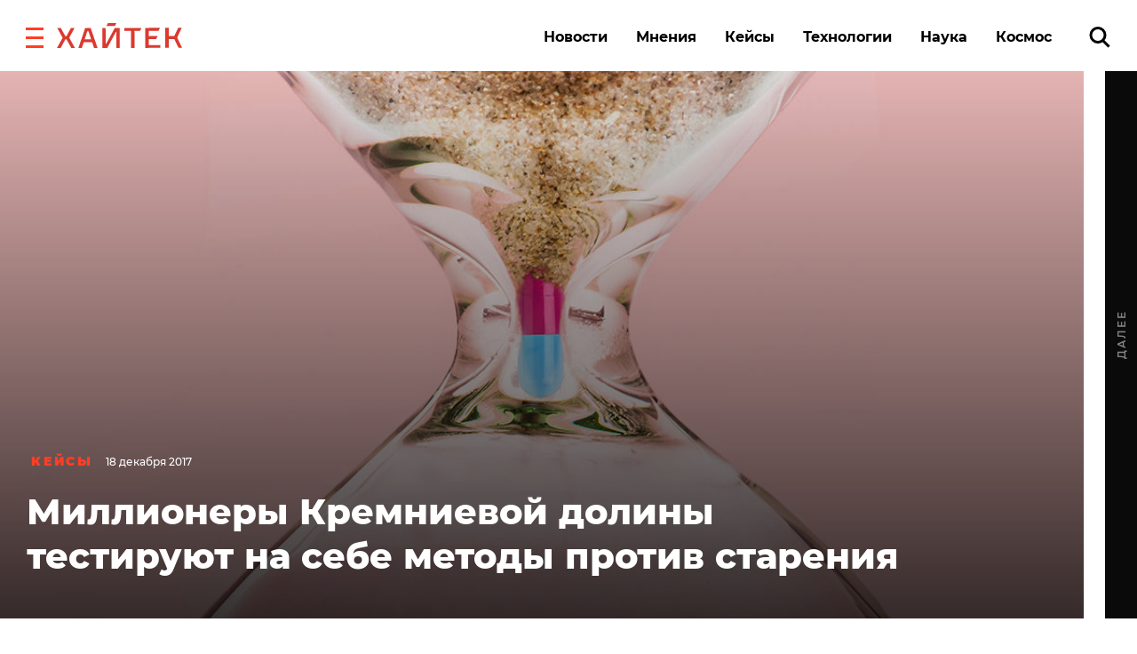

--- FILE ---
content_type: text/css
request_url: https://hightech.fm/wp-content/themes/hightech/frontend/modal/modal.css?v5
body_size: 1122
content:
.modal__wrapper {
    position: fixed;
    z-index: 1000;
    left: 0;
    top: 0;
    width: 100%;
    height: 100%;
    overflow: auto;
    background-color: rgba(0, 0, 0, 0.6);
    opacity: 0;
    visibility: hidden;
    transition: opacity 0.3s ease, visibility 0.3s ease;
}

.modal__wrapper.modal--active {
    opacity: 1;
    visibility: visible;
}

.modal__content {
    background-color: #fff;
    margin: 10% auto;
    padding: 40px;
    width: 80%;
    max-width: 647px;
    position: relative;
    box-shadow: 8px 8px 0 0 rgba(0, 0, 0, 1);
    transform: scale(0.95);
    transition: transform 0.3s ease;
}

.modal__wrapper.modal--active .modal__content {
    transform: scale(1);
}

.modal__body {
    margin-bottom: 40px;
}

.modal__body h2 {
    font-weight: 700;
    font-size: 24px;
    line-height: 24px;
    margin-bottom: 16px;
}

.modal__body p {
    font-size: 19px;
    line-height: 19px;
    font-weight: 700;
}

.modal__button {
    display: inline-block;
    padding: 20px 71px;
    border: 3px solid #FF3E24;
    background-color: #FF3E24;
    color: #fff;
    text-transform: uppercase;
    text-decoration: none;
    font-weight: 700;
    font-size: 13px;
    line-height: 13px;
    letter-spacing: 2.6px;
    text-align: center;
    transition: background-color 0.2s, color 0.2s;
}

.modal__button:hover {
    background-color: transparent;
    color: #FF3E24;
}

.modal__close {
    position: absolute;
    top: 24px;
    right: 24px;
    width: 18px;
    height: 18px;
    cursor: pointer;
    user-select: none;
}

.modal__close::before,
.modal__close::after {
    content: '';
    position: absolute;
    left: 50%;
    top: 50%;
    width: 3px;
    height: 24px;
    background-color: #E5E5E5;
    transform-origin: center;
    transition: background-color 0.2s;
}

.modal__close::before {
    transform: translate(-50%, -50%) rotate(45deg);
}

.modal__close::after {
    transform: translate(-50%, -50%) rotate(-45deg);
}

.modal__close:hover::before,
.modal__close:hover::after {
    background-color: #FF3E24;
}

.google-form iframe {
    width: 100%;
    height: 1030px;
}

.single-post .google-form iframe {
    margin-top: 50px;
}

@media (max-width: 768px) {
    .google-form iframe {
        height: 1030px;
    }
}

@media (max-width: 480px) {
    .google-form iframe {
        height: 1160px;
    }
}

/* Медиа-запросы */
@media (max-width: 769px) {
    .modal__content {
        max-width: 464px;
    }

    .modal__body h2 {
        font-size: 20px;
        line-height: 20px;
        margin-bottom: 16px;
    }

    .modal__body p {
        font-size: 16px;
        line-height: 16px;
    }

    .modal__button {
        display: block;
        padding: 20px 0;
        width: 100%;
    }
}

@media (max-width: 625px) {
    .modal__content {
        margin: 10% 5%;
        width: auto;
        padding: 24px;
        max-width: none;
    }
}

@media (max-width: 376px) {
    .modal__body {
        font-weight: 700;
        font-size: 20px;
        line-height: 20px;
        margin-bottom: 24px;
    }

    .modal__body h2 {
        font-size: 18px;
        line-height: 18px;
        margin-bottom: 12px;
    }

    .modal__body p {
        font-size: 14px;
        line-height: 14px;
    }

    .modal__close {
        width: 16px;
        height: 16px;
        top: 16px;
        right: 16px;
    }
}
